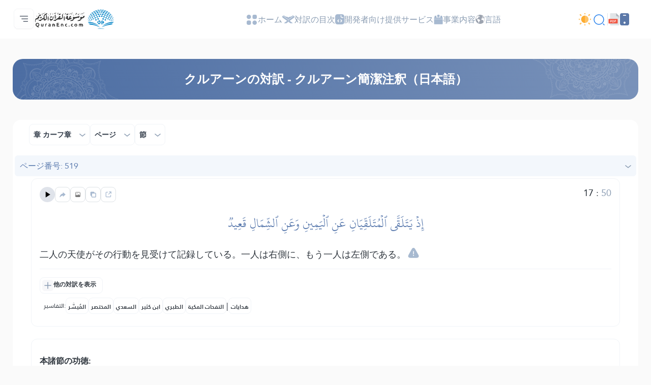

--- FILE ---
content_type: application/javascript
request_url: https://quranenc.com/assets_2/js/quran-data.js
body_size: 7266
content:

// Quran Metadata (ver 1.0) 
// Copyright (C) 2008-2009 Tanzil.info
// License: Creative Commons Attribution 3.0


var QuranData = {};

//------------------ Sura Data ---------------------

QuranData.Sura = [
	// [start, ayas, order, rukus, name, tname, ename, type]
	[],
	[0, 7, 5, 1, 'الفاتحة', "Al-Faatiha", 'The Opening', 'Meccan'],
	[7, 286, 87, 40, 'البقرة', "Al-Baqara", 'The Cow', 'Medinan'],
	[293, 200, 89, 20, 'آل عمران', "Aal-i-Imraan", 'The Family of Imraan', 'Medinan'],
	[493, 176, 92, 24, 'النساء', "An-Nisaa", 'The Women', 'Medinan'],
	[669, 120, 112, 16, 'المائدة', "Al-Maaida", 'The Table', 'Medinan'],
	[789, 165, 55, 20, 'الأنعام', "Al-An'aam", 'The Cattle', 'Meccan'],
	[954, 206, 39, 24, 'الأعراف', "Al-A'raaf", 'The Heights', 'Meccan'],
	[1160, 75, 88, 10, 'الأنفال', "Al-Anfaal", 'The Spoils of War', 'Medinan'],
	[1235, 129, 113, 16, 'التوبة', "At-Tawba", 'The Repentance', 'Medinan'],
	[1364, 109, 51, 11, 'يونس', "Yunus", 'Jonas', 'Meccan'],
	[1473, 123, 52, 10, 'هود', "Hud", 'Hud', 'Meccan'],
	[1596, 111, 53, 12, 'يوسف', "Yusuf", 'Joseph', 'Meccan'],
	[1707, 43, 96, 6, 'الرعد', "Ar-Ra'd", 'The Thunder', 'Medinan'],
	[1750, 52, 72, 7, 'ابراهيم', "Ibrahim", 'Abraham', 'Meccan'],
	[1802, 99, 54, 6, 'الحجر', "Al-Hijr", 'The Rock', 'Meccan'],
	[1901, 128, 70, 16, 'النحل', "An-Nahl", 'The Bee', 'Meccan'],
	[2029, 111, 50, 12, 'الإسراء', "Al-Israa", 'The Night Journey', 'Meccan'],
	[2140, 110, 69, 12, 'الكهف', "Al-Kahf", 'The Cave', 'Meccan'],
	[2250, 98, 44, 6, 'مريم', "Maryam", 'Mary', 'Meccan'],
	[2348, 135, 45, 8, 'طه', "Taa-Haa", 'Taa-Haa', 'Meccan'],
	[2483, 112, 73, 7, 'الأنبياء', "Al-Anbiyaa", 'The Prophets', 'Meccan'],
	[2595, 78, 103, 10, 'الحج', "Al-Hajj", 'The Pilgrimage', 'Medinan'],
	[2673, 118, 74, 6, 'المؤمنون', "Al-Muminoon", 'The Believers', 'Meccan'],
	[2791, 64, 102, 9, 'النور', "An-Noor", 'The Light', 'Medinan'],
	[2855, 77, 42, 6, 'الفرقان', "Al-Furqaan", 'The Criterion', 'Meccan'],
	[2932, 227, 47, 11, 'الشعراء', "Ash-Shu'araa", 'The Poets', 'Meccan'],
	[3159, 93, 48, 7, 'النمل', "An-Naml", 'The Ant', 'Meccan'],
	[3252, 88, 49, 8, 'القصص', "Al-Qasas", 'The Stories', 'Meccan'],
	[3340, 69, 85, 7, 'العنكبوت', "Al-Ankaboot", 'The Spider', 'Meccan'],
	[3409, 60, 84, 6, 'الروم', "Ar-Room", 'The Romans', 'Meccan'],
	[3469, 34, 57, 3, 'لقمان', "Luqman", 'Luqman', 'Meccan'],
	[3503, 30, 75, 3, 'السجدة', "As-Sajda", 'The Prostration', 'Meccan'],
	[3533, 73, 90, 9, 'الأحزاب', "Al-Ahzaab", 'The Clans', 'Medinan'],
	[3606, 54, 58, 6, 'سبإ', "Saba", 'Sheba', 'Meccan'],
	[3660, 45, 43, 5, 'فاطر', "Faatir", 'The Originator', 'Meccan'],
	[3705, 83, 41, 5, 'يس', "Yaseen", 'Yaseen', 'Meccan'],
	[3788, 182, 56, 5, 'الصافات', "As-Saaffaat", 'Those drawn up in Ranks', 'Meccan'],
	[3970, 88, 38, 5, 'ص', "Saad", 'The letter Saad', 'Meccan'],
	[4058, 75, 59, 8, 'الزمر', "Az-Zumar", 'The Groups', 'Meccan'],
	[4133, 85, 60, 9, 'غافر', "Al-Ghaafir", 'The Forgiver', 'Meccan'],
	[4218, 54, 61, 6, 'فصلت', "Fussilat", 'Explained in detail', 'Meccan'],
	[4272, 53, 62, 5, 'الشورى', "Ash-Shura", 'Consultation', 'Meccan'],
	[4325, 89, 63, 7, 'الزخرف', "Az-Zukhruf", 'Ornaments of gold', 'Meccan'],
	[4414, 59, 64, 3, 'الدخان', "Ad-Dukhaan", 'The Smoke', 'Meccan'],
	[4473, 37, 65, 4, 'الجاثية', "Al-Jaathiya", 'Crouching', 'Meccan'],
	[4510, 35, 66, 4, 'الأحقاف', "Al-Ahqaf", 'The Dunes', 'Meccan'],
	[4545, 38, 95, 4, 'محمد', "Muhammad", 'Muhammad', 'Medinan'],
	[4583, 29, 111, 4, 'الفتح', "Al-Fath", 'The Victory', 'Medinan'],
	[4612, 18, 106, 2, 'الحجرات', "Al-Hujuraat", 'The Inner Apartments', 'Medinan'],
	[4630, 45, 34, 3, 'ق', "Qaaf", 'The letter Qaaf', 'Meccan'],
	[4675, 60, 67, 3, 'الذاريات', "Adh-Dhaariyat", 'The Winnowing Winds', 'Meccan'],
	[4735, 49, 76, 2, 'الطور', "At-Tur", 'The Mount', 'Meccan'],
	[4784, 62, 23, 3, 'النجم', "An-Najm", 'The Star', 'Meccan'],
	[4846, 55, 37, 3, 'القمر', "Al-Qamar", 'The Moon', 'Meccan'],
	[4901, 78, 97, 3, 'الرحمن', "Ar-Rahmaan", 'The Beneficent', 'Medinan'],
	[4979, 96, 46, 3, 'الواقعة', "Al-Waaqia", 'The Inevitable', 'Meccan'],
	[5075, 29, 94, 4, 'الحديد', "Al-Hadid", 'The Iron', 'Medinan'],
	[5104, 22, 105, 3, 'المجادلة', "Al-Mujaadila", 'The Pleading Woman', 'Medinan'],
	[5126, 24, 101, 3, 'الحشر', "Al-Hashr", 'The Exile', 'Medinan'],
	[5150, 13, 91, 2, 'الممتحنة', "Al-Mumtahana", 'She that is to be examined', 'Medinan'],
	[5163, 14, 109, 2, 'الصف', "As-Saff", 'The Ranks', 'Medinan'],
	[5177, 11, 110, 2, 'الجمعة', "Al-Jumu'a", 'Friday', 'Medinan'],
	[5188, 11, 104, 2, 'المنافقون', "Al-Munaafiqoon", 'The Hypocrites', 'Medinan'],
	[5199, 18, 108, 2, 'التغابن', "At-Taghaabun", 'Mutual Disillusion', 'Medinan'],
	[5217, 12, 99, 2, 'الطلاق', "At-Talaaq", 'Divorce', 'Medinan'],
	[5229, 12, 107, 2, 'التحريم', "At-Tahrim", 'The Prohibition', 'Medinan'],
	[5241, 30, 77, 2, 'الملك', "Al-Mulk", 'The Sovereignty', 'Meccan'],
	[5271, 52, 2, 2, 'القلم', "Al-Qalam", 'The Pen', 'Meccan'],
	[5323, 52, 78, 2, 'الحاقة', "Al-Haaqqa", 'The Reality', 'Meccan'],
	[5375, 44, 79, 2, 'المعارج', "Al-Ma'aarij", 'The Ascending Stairways', 'Meccan'],
	[5419, 28, 71, 2, 'نوح', "Nooh", 'Noah', 'Meccan'],
	[5447, 28, 40, 2, 'الجن', "Al-Jinn", 'The Jinn', 'Meccan'],
	[5475, 20, 3, 2, 'المزمل', "Al-Muzzammil", 'The Enshrouded One', 'Meccan'],
	[5495, 56, 4, 2, 'المدثر', "Al-Muddaththir", 'The Cloaked One', 'Meccan'],
	[5551, 40, 31, 2, 'القيامة', "Al-Qiyaama", 'The Resurrection', 'Meccan'],
	[5591, 31, 98, 2, 'الانسان', "Al-Insaan", 'Man', 'Medinan'],
	[5622, 50, 33, 2, 'المرسلات', "Al-Mursalaat", 'The Emissaries', 'Meccan'],
	[5672, 40, 80, 2, 'النبإ', "An-Naba", 'The Announcement', 'Meccan'],
	[5712, 46, 81, 2, 'النازعات', "An-Naazi'aat", 'Those who drag forth', 'Meccan'],
	[5758, 42, 24, 1, 'عبس', "Abasa", 'He frowned', 'Meccan'],
	[5800, 29, 7, 1, 'التكوير', "At-Takwir", 'The Overthrowing', 'Meccan'],
	[5829, 19, 82, 1, 'الإنفطار', "Al-Infitaar", 'The Cleaving', 'Meccan'],
	[5848, 36, 86, 1, 'المطففين', "Al-Mutaffifin", 'Defrauding', 'Meccan'],
	[5884, 25, 83, 1, 'الإنشقاق', "Al-Inshiqaaq", 'The Splitting Open', 'Meccan'],
	[5909, 22, 27, 1, 'البروج', "Al-Burooj", 'The Constellations', 'Meccan'],
	[5931, 17, 36, 1, 'الطارق', "At-Taariq", 'The Morning Star', 'Meccan'],
	[5948, 19, 8, 1, 'الأعلى', "Al-A'laa", 'The Most High', 'Meccan'],
	[5967, 26, 68, 1, 'الغاشية', "Al-Ghaashiya", 'The Overwhelming', 'Meccan'],
	[5993, 30, 10, 1, 'الفجر', "Al-Fajr", 'The Dawn', 'Meccan'],
	[6023, 20, 35, 1, 'البلد', "Al-Balad", 'The City', 'Meccan'],
	[6043, 15, 26, 1, 'الشمس', "Ash-Shams", 'The Sun', 'Meccan'],
	[6058, 21, 9, 1, 'الليل', "Al-Lail", 'The Night', 'Meccan'],
	[6079, 11, 11, 1, 'الضحى', "Ad-Dhuhaa", 'The Morning Hours', 'Meccan'],
	[6090, 8, 12, 1, 'الشرح', "Ash-Sharh", 'The Consolation', 'Meccan'],
	[6098, 8, 28, 1, 'التين', "At-Tin", 'The Fig', 'Meccan'],
	[6106, 19, 1, 1, 'العلق', "Al-Alaq", 'The Clot', 'Meccan'],
	[6125, 5, 25, 1, 'القدر', "Al-Qadr", 'The Power, Fate', 'Meccan'],
	[6130, 8, 100, 1, 'البينة', "Al-Bayyina", 'The Evidence', 'Medinan'],
	[6138, 8, 93, 1, 'الزلزلة', "Az-Zalzala", 'The Earthquake', 'Medinan'],
	[6146, 11, 14, 1, 'العاديات', "Al-Aadiyaat", 'The Chargers', 'Meccan'],
	[6157, 11, 30, 1, 'القارعة', "Al-Qaari'a", 'The Calamity', 'Meccan'],
	[6168, 8, 16, 1, 'التكاثر', "At-Takaathur", 'Competition', 'Meccan'],
	[6176, 3, 13, 1, 'العصر', "Al-Asr", 'The Declining Day, Epoch', 'Meccan'],
	[6179, 9, 32, 1, 'الهمزة', "Al-Humaza", 'The Traducer', 'Meccan'],
	[6188, 5, 19, 1, 'الفيل', "Al-Fil", 'The Elephant', 'Meccan'],
	[6193, 4, 29, 1, 'قريش', "Quraish", 'Quraysh', 'Meccan'],
	[6197, 7, 17, 1, 'الماعون', "Al-Maa'un", 'Almsgiving', 'Meccan'],
	[6204, 3, 15, 1, 'الكوثر', "Al-Kawthar", 'Abundance', 'Meccan'],
	[6207, 6, 18, 1, 'الكافرون', "Al-Kaafiroon", 'The Disbelievers', 'Meccan'],
	[6213, 3, 114, 1, 'النصر', "An-Nasr", 'Divine Support', 'Medinan'],
	[6216, 5, 6, 1, 'المسد', "Al-Masad", 'The Palm Fibre', 'Meccan'],
	[6221, 4, 22, 1, 'الإخلاص', "Al-Ikhlaas", 'Sincerity', 'Meccan'],
	[6225, 5, 20, 1, 'الفلق', "Al-Falaq", 'The Dawn', 'Meccan'],
	[6230, 6, 21, 1, 'الناس', "An-Naas", 'Mankind', 'Meccan'],
	[6236, 1]
];


//------------------ Juz Data ---------------------

QuranData.Juz = [
	// [sura, aya]
	[],	
	[1, 1], 	[2, 142], 	[2, 253], 	[3, 93], 	[4, 24],
	[4, 148], 	[5, 82], 	[6, 111], 	[7, 88], 	[8, 41],
	[9, 93], 	[11, 6], 	[12, 53], 	[15, 1], 	[17, 1],
	[18, 75], 	[21, 1], 	[23, 1], 	[25, 21], 	[27, 56],
	[29, 46], 	[33, 31], 	[36, 28], 	[39, 32], 	[41, 47],
	[46, 1], 	[51, 31], 	[58, 1], 	[67, 1], 	[78, 1],
	[115, 1] 
];

//------------------ Hizb Data ---------------------

QuranData.HizbQaurter = [
	// [sura, aya]
	[],	
	[1, 1], 	[2, 26], 	[2, 44], 	[2, 60],
	[2, 75], 	[2, 92], 	[2, 106], 	[2, 124],
	[2, 142], 	[2, 158], 	[2, 177], 	[2, 189],
	[2, 203], 	[2, 219], 	[2, 233], 	[2, 243],
	[2, 253], 	[2, 263], 	[2, 272], 	[2, 283],
	[3, 15], 	[3, 33], 	[3, 52], 	[3, 75],
	[3, 93], 	[3, 113], 	[3, 133], 	[3, 153],
	[3, 171], 	[3, 186], 	[4, 1], 	[4, 12],
	[4, 24], 	[4, 36], 	[4, 58], 	[4, 74],
	[4, 88], 	[4, 100], 	[4, 114], 	[4, 135],
	[4, 148], 	[4, 163], 	[5, 1], 	[5, 12],
	[5, 27], 	[5, 41], 	[5, 51], 	[5, 67],
	[5, 82], 	[5, 97], 	[5, 109], 	[6, 13],
	[6, 36], 	[6, 59], 	[6, 74], 	[6, 95],
	[6, 111], 	[6, 127], 	[6, 141], 	[6, 151],
	[7, 1], 	[7, 31], 	[7, 47], 	[7, 65],
	[7, 88], 	[7, 117], 	[7, 142], 	[7, 156],
	[7, 171], 	[7, 189], 	[8, 1], 	[8, 22],
	[8, 41], 	[8, 61], 	[9, 1], 	[9, 19],
	[9, 34], 	[9, 46], 	[9, 60], 	[9, 75],
	[9, 93], 	[9, 111], 	[9, 122], 	[10, 11],
	[10, 26], 	[10, 53], 	[10, 71], 	[10, 90],
	[11, 6], 	[11, 24], 	[11, 41], 	[11, 61],
	[11, 84], 	[11, 108], 	[12, 7], 	[12, 30],
	[12, 53], 	[12, 77], 	[12, 101], 	[13, 5],
	[13, 19], 	[13, 35], 	[14, 10], 	[14, 28],
	[15, 1], 	[15, 50], 	[16, 1], 	[16, 30],
	[16, 51], 	[16, 75], 	[16, 90], 	[16, 111],
	[17, 1], 	[17, 23], 	[17, 50], 	[17, 70],
	[17, 99], 	[18, 17], 	[18, 32], 	[18, 51],
	[18, 75], 	[18, 99], 	[19, 22], 	[19, 59],
	[20, 1], 	[20, 55], 	[20, 83], 	[20, 111],
	[21, 1], 	[21, 29], 	[21, 51], 	[21, 83],
	[22, 1], 	[22, 19], 	[22, 38], 	[22, 60],
	[23, 1], 	[23, 36], 	[23, 75], 	[24, 1],
	[24, 21], 	[24, 35], 	[24, 53], 	[25, 1],
	[25, 21], 	[25, 53], 	[26, 1], 	[26, 52],
	[26, 111], 	[26, 181], 	[27, 1], 	[27, 27],
	[27, 56], 	[27, 82], 	[28, 12], 	[28, 29],
	[28, 51], 	[28, 76], 	[29, 1], 	[29, 26],
	[29, 46], 	[30, 1], 	[30, 31], 	[30, 54],
	[31, 22], 	[32, 11], 	[33, 1], 	[33, 18],
	[33, 31], 	[33, 51], 	[33, 60], 	[34, 10],
	[34, 24], 	[34, 46], 	[35, 15], 	[35, 41],
	[36, 28], 	[36, 60], 	[37, 22], 	[37, 83],
	[37, 145], 	[38, 21], 	[38, 52], 	[39, 8],
	[39, 32], 	[39, 53], 	[40, 1], 	[40, 21],
	[40, 41], 	[40, 66], 	[41, 9], 	[41, 25],
	[41, 47], 	[42, 13], 	[42, 27], 	[42, 51],
	[43, 24], 	[43, 57], 	[44, 17], 	[45, 12],
	[46, 1], 	[46, 21], 	[47, 10], 	[47, 33],
	[48, 18], 	[49, 1], 	[49, 14], 	[50, 27],
	[51, 31], 	[52, 24], 	[53, 26], 	[54, 9],
	[55, 1], 	[56, 1], 	[56, 75], 	[57, 16],
	[58, 1], 	[58, 14], 	[59, 11], 	[60, 7],
	[62, 1], 	[63, 4], 	[65, 1], 	[66, 1],
	[67, 1], 	[68, 1], 	[69, 1], 	[70, 19],
	[72, 1], 	[73, 20], 	[75, 1], 	[76, 19],
	[78, 1], 	[80, 1], 	[82, 1], 	[84, 1],
	[87, 1], 	[90, 1], 	[94, 1], 	[100, 9],
	[115, 1] 
];

//------------------ Manzil Data ---------------------

QuranData.Manzil = [
	// [sura, aya]
	[],	
	[1, 1], 	[5, 1], 	[10, 1], 	[17, 1],
	[26, 1], 	[37, 1], 	[50, 1]
];


//------------------ Ruku Data ---------------------

QuranData.Ruku = [
	// [sura, aya]
	[],	
	[1, 1], 	[2, 1], 	[2, 8], 	[2, 21], 	[2, 30],
	[2, 40], 	[2, 47], 	[2, 60], 	[2, 62], 	[2, 72],
	[2, 83], 	[2, 87], 	[2, 97], 	[2, 104], 	[2, 113],
	[2, 122], 	[2, 130], 	[2, 142], 	[2, 148], 	[2, 153],
	[2, 164], 	[2, 168], 	[2, 177], 	[2, 183], 	[2, 189],
	[2, 197], 	[2, 211], 	[2, 217], 	[2, 222], 	[2, 229],
	[2, 232], 	[2, 236], 	[2, 243], 	[2, 249], 	[2, 254],
	[2, 258], 	[2, 261], 	[2, 267], 	[2, 274], 	[2, 282],
	[2, 284], 	[3, 1], 	[3, 10], 	[3, 21], 	[3, 31],
	[3, 42], 	[3, 55], 	[3, 64], 	[3, 72], 	[3, 81],
	[3, 92], 	[3, 102], 	[3, 110], 	[3, 121], 	[3, 130],
	[3, 144], 	[3, 149], 	[3, 156], 	[3, 172], 	[3, 181],
	[3, 190], 	[4, 1], 	[4, 11], 	[4, 15], 	[4, 23],
	[4, 26], 	[4, 34], 	[4, 43], 	[4, 51], 	[4, 60],
	[4, 71], 	[4, 77], 	[4, 88], 	[4, 92], 	[4, 97],
	[4, 101], 	[4, 105], 	[4, 113], 	[4, 116], 	[4, 127],
	[4, 135], 	[4, 142], 	[4, 153], 	[4, 163], 	[4, 172],
	[5, 1], 	[5, 6], 	[5, 12], 	[5, 20], 	[5, 27],
	[5, 35], 	[5, 44], 	[5, 51], 	[5, 57], 	[5, 67],
	[5, 78], 	[5, 87], 	[5, 94], 	[5, 101], 	[5, 109],
	[5, 116], 	[6, 1], 	[6, 11], 	[6, 21], 	[6, 31],
	[6, 42], 	[6, 51], 	[6, 56], 	[6, 61], 	[6, 71],
	[6, 83], 	[6, 91], 	[6, 95], 	[6, 101], 	[6, 111],
	[6, 122], 	[6, 130], 	[6, 141], 	[6, 145], 	[6, 151],
	[6, 155], 	[7, 1], 	[7, 11], 	[7, 26], 	[7, 32],
	[7, 40], 	[7, 48], 	[7, 54], 	[7, 59], 	[7, 65],
	[7, 73], 	[7, 85], 	[7, 94], 	[7, 100], 	[7, 109],
	[7, 127], 	[7, 130], 	[7, 142], 	[7, 148], 	[7, 152],
	[7, 158], 	[7, 163], 	[7, 172], 	[7, 182], 	[7, 189],
	[8, 1], 	[8, 11], 	[8, 20], 	[8, 29], 	[8, 38],
	[8, 45], 	[8, 49], 	[8, 59], 	[8, 65], 	[8, 70],
	[9, 1], 	[9, 7], 	[9, 17], 	[9, 25], 	[9, 30],
	[9, 38], 	[9, 43], 	[9, 60], 	[9, 67], 	[9, 73],
	[9, 81], 	[9, 90], 	[9, 100], 	[9, 111], 	[9, 119],
	[9, 123], 	[10, 1], 	[10, 11], 	[10, 21], 	[10, 31],
	[10, 41], 	[10, 54], 	[10, 61], 	[10, 71], 	[10, 83],
	[10, 93], 	[10, 104], 	[11, 1], 	[11, 9], 	[11, 25],
	[11, 36], 	[11, 50], 	[11, 61], 	[11, 69], 	[11, 84],
	[11, 96], 	[11, 110], 	[12, 1], 	[12, 7], 	[12, 21],
	[12, 30], 	[12, 36], 	[12, 43], 	[12, 50], 	[12, 58],
	[12, 69], 	[12, 80], 	[12, 94], 	[12, 105], 	[13, 1],
	[13, 8], 	[13, 19], 	[13, 27], 	[13, 32], 	[13, 38],
	[14, 1], 	[14, 7], 	[14, 13], 	[14, 22], 	[14, 28],
	[14, 35], 	[14, 42], 	[15, 1], 	[15, 16], 	[15, 26],
	[15, 45], 	[15, 61], 	[15, 80], 	[16, 1], 	[16, 10],
	[16, 22], 	[16, 26], 	[16, 35], 	[16, 41], 	[16, 51],
	[16, 61], 	[16, 66], 	[16, 71], 	[16, 77], 	[16, 84],
	[16, 90], 	[16, 101], 	[16, 111], 	[16, 120], 	[17, 1],
	[17, 11], 	[17, 23], 	[17, 31], 	[17, 41], 	[17, 53],
	[17, 61], 	[17, 71], 	[17, 78], 	[17, 85], 	[17, 94],
	[17, 101], 	[18, 1], 	[18, 13], 	[18, 18], 	[18, 23],
	[18, 32], 	[18, 45], 	[18, 50], 	[18, 54], 	[18, 60],
	[18, 71], 	[18, 83], 	[18, 102], 	[19, 1], 	[19, 16],
	[19, 41], 	[19, 51], 	[19, 66], 	[19, 83], 	[20, 1],
	[20, 25], 	[20, 55], 	[20, 77], 	[20, 90], 	[20, 105],
	[20, 116], 	[20, 129], 	[21, 1], 	[21, 11], 	[21, 30],
	[21, 42], 	[21, 51], 	[21, 76], 	[21, 94], 	[22, 1],
	[22, 11], 	[22, 23], 	[22, 26], 	[22, 34], 	[22, 39],
	[22, 49], 	[22, 58], 	[22, 65], 	[22, 73], 	[23, 1],
	[23, 23], 	[23, 33], 	[23, 51], 	[23, 78], 	[23, 93],
	[24, 1], 	[24, 11], 	[24, 21], 	[24, 27], 	[24, 35],
	[24, 41], 	[24, 51], 	[24, 58], 	[24, 62], 	[25, 1],
	[25, 10], 	[25, 21], 	[25, 35], 	[25, 45], 	[25, 61],
	[26, 1], 	[26, 10], 	[26, 34], 	[26, 53], 	[26, 70],
	[26, 105], 	[26, 123], 	[26, 141], 	[26, 160], 	[26, 176],
	[26, 192], 	[27, 1], 	[27, 15], 	[27, 32], 	[27, 45],
	[27, 59], 	[27, 67], 	[27, 83], 	[28, 1], 	[28, 14],
	[28, 22], 	[28, 29], 	[28, 43], 	[28, 51], 	[28, 61],
	[28, 76], 	[29, 1], 	[29, 14], 	[29, 23], 	[29, 31],
	[29, 45], 	[29, 52], 	[29, 64], 	[30, 1], 	[30, 11],
	[30, 20], 	[30, 28], 	[30, 41], 	[30, 54], 	[31, 1],
	[31, 12], 	[31, 20], 	[32, 1], 	[32, 12], 	[32, 23],
	[33, 1], 	[33, 9], 	[33, 21], 	[33, 28], 	[33, 35],
	[33, 41], 	[33, 53], 	[33, 59], 	[33, 69], 	[34, 1],
	[34, 10], 	[34, 22], 	[34, 31], 	[34, 37], 	[34, 46],
	[35, 1], 	[35, 8], 	[35, 15], 	[35, 27], 	[35, 38],
	[36, 1], 	[36, 13], 	[36, 33], 	[36, 51], 	[36, 68],
	[37, 1], 	[37, 22], 	[37, 75], 	[37, 114], 	[37, 139],
	[38, 1], 	[38, 15], 	[38, 27], 	[38, 41], 	[38, 65],
	[39, 1], 	[39, 10], 	[39, 22], 	[39, 32], 	[39, 42],
	[39, 53], 	[39, 64], 	[39, 71], 	[40, 1], 	[40, 10],
	[40, 21], 	[40, 28], 	[40, 38], 	[40, 51], 	[40, 61],
	[40, 69], 	[40, 79], 	[41, 1], 	[41, 9], 	[41, 19],
	[41, 26], 	[41, 33], 	[41, 45], 	[42, 1], 	[42, 10],
	[42, 20], 	[42, 30], 	[42, 44], 	[43, 1], 	[43, 16],
	[43, 26], 	[43, 36], 	[43, 46], 	[43, 57], 	[43, 68],
	[44, 1], 	[44, 30], 	[44, 43], 	[45, 1], 	[45, 12],
	[45, 22], 	[45, 27], 	[46, 1], 	[46, 11], 	[46, 21],
	[46, 27], 	[47, 1], 	[47, 12], 	[47, 20], 	[47, 29],
	[48, 1], 	[48, 11], 	[48, 18], 	[48, 27], 	[49, 1],
	[49, 11], 	[50, 1], 	[50, 16], 	[50, 30], 	[51, 1],
	[51, 24], 	[51, 47], 	[52, 1], 	[52, 29], 	[53, 1],
	[53, 26], 	[53, 33], 	[54, 1], 	[54, 23], 	[54, 41],
	[55, 1], 	[55, 26], 	[55, 46], 	[56, 1], 	[56, 39],
	[56, 75], 	[57, 1], 	[57, 11], 	[57, 20], 	[57, 26],
	[58, 1], 	[58, 7], 	[58, 14], 	[59, 1], 	[59, 11],
	[59, 18], 	[60, 1], 	[60, 7], 	[61, 1], 	[61, 10],
	[62, 1], 	[62, 9], 	[63, 1], 	[63, 9], 	[64, 1],
	[64, 11], 	[65, 1], 	[65, 8], 	[66, 1], 	[66, 8],
	[67, 1], 	[67, 15], 	[68, 1], 	[68, 34], 	[69, 1],
	[69, 38], 	[70, 1], 	[70, 36], 	[71, 1], 	[71, 21],
	[72, 1], 	[72, 20], 	[73, 1], 	[73, 20], 	[74, 1],
	[74, 32], 	[75, 1], 	[75, 31], 	[76, 1], 	[76, 23],
	[77, 1], 	[77, 41], 	[78, 1], 	[78, 31], 	[79, 1],
	[79, 27], 	[80, 1], 	[81, 1], 	[82, 1], 	[83, 1],
	[84, 1], 	[85, 1], 	[86, 1], 	[87, 1], 	[88, 1],
	[89, 1], 	[90, 1], 	[91, 1], 	[92, 1], 	[93, 1],
	[94, 1], 	[95, 1], 	[96, 1], 	[97, 1], 	[98, 1],
	[99, 1], 	[100, 1], 	[101, 1], 	[102, 1], 	[103, 1],
	[104, 1], 	[105, 1], 	[106, 1], 	[107, 1], 	[108, 1],
	[109, 1], 	[110, 1], 	[111, 1], 	[112, 1], 	[113, 1],
	[114, 1]
];


//------------------ Page Data ---------------------

QuranData.Page = [
	// [sura, aya]
	[],	
	[1, 1], 	[2, 1], 	[2, 6], 	[2, 17], 	[2, 25],
	[2, 30], 	[2, 38], 	[2, 49], 	[2, 58], 	[2, 62],
	[2, 70], 	[2, 77], 	[2, 84], 	[2, 89], 	[2, 94],
	[2, 102], 	[2, 106], 	[2, 113], 	[2, 120], 	[2, 127],
	[2, 135], 	[2, 142], 	[2, 146], 	[2, 154], 	[2, 164],
	[2, 170], 	[2, 177], 	[2, 182], 	[2, 187], 	[2, 191],
	[2, 197], 	[2, 203], 	[2, 211], 	[2, 216], 	[2, 220],
	[2, 225], 	[2, 231], 	[2, 234], 	[2, 238], 	[2, 246],
	[2, 249], 	[2, 253], 	[2, 257], 	[2, 260], 	[2, 265],
	[2, 270], 	[2, 275], 	[2, 282], 	[2, 283], 	[3, 1],
	[3, 10], 	[3, 16], 	[3, 23], 	[3, 30], 	[3, 38],
	[3, 46], 	[3, 53], 	[3, 62], 	[3, 71], 	[3, 78],
	[3, 84], 	[3, 92], 	[3, 101], 	[3, 109], 	[3, 116],
	[3, 122], 	[3, 133], 	[3, 141], 	[3, 149], 	[3, 154],
	[3, 158], 	[3, 166], 	[3, 174], 	[3, 181], 	[3, 187],
	[3, 195], 	[4, 1], 	[4, 7], 	[4, 12], 	[4, 15],
	[4, 20], 	[4, 24], 	[4, 27], 	[4, 34], 	[4, 38],
	[4, 45], 	[4, 52], 	[4, 60], 	[4, 66], 	[4, 75],
	[4, 80], 	[4, 87], 	[4, 92], 	[4, 95], 	[4, 102],
	[4, 106], 	[4, 114], 	[4, 122], 	[4, 128], 	[4, 135],
	[4, 141], 	[4, 148], 	[4, 155], 	[4, 163], 	[4, 171],
	[4, 176], 	[5, 3], 	[5, 6], 	[5, 10], 	[5, 14],
	[5, 18], 	[5, 24], 	[5, 32], 	[5, 37], 	[5, 42],
	[5, 46], 	[5, 51], 	[5, 58], 	[5, 65], 	[5, 71],
	[5, 77], 	[5, 83], 	[5, 90], 	[5, 96], 	[5, 104],
	[5, 109], 	[5, 114], 	[6, 1], 	[6, 9], 	[6, 19],
	[6, 28], 	[6, 36], 	[6, 45], 	[6, 53], 	[6, 60],
	[6, 69], 	[6, 74], 	[6, 82], 	[6, 91], 	[6, 95],
	[6, 102], 	[6, 111], 	[6, 119], 	[6, 125], 	[6, 132],
	[6, 138], 	[6, 143], 	[6, 147], 	[6, 152], 	[6, 158],
	[7, 1], 	[7, 12], 	[7, 23], 	[7, 31], 	[7, 38],
	[7, 44], 	[7, 52], 	[7, 58], 	[7, 68], 	[7, 74],
	[7, 82], 	[7, 88], 	[7, 96], 	[7, 105], 	[7, 121],
	[7, 131], 	[7, 138], 	[7, 144], 	[7, 150], 	[7, 156],
	[7, 160], 	[7, 164], 	[7, 171], 	[7, 179], 	[7, 188],
	[7, 196], 	[8, 1], 	[8, 9], 	[8, 17], 	[8, 26],
	[8, 34], 	[8, 41], 	[8, 46], 	[8, 53], 	[8, 62],
	[8, 70], 	[9, 1], 	[9, 7], 	[9, 14], 	[9, 21],
	[9, 27], 	[9, 32], 	[9, 37], 	[9, 41], 	[9, 48],
	[9, 55], 	[9, 62], 	[9, 69], 	[9, 73], 	[9, 80],
	[9, 87], 	[9, 94], 	[9, 100], 	[9, 107], 	[9, 112],
	[9, 118], 	[9, 123], 	[10, 1], 	[10, 7], 	[10, 15],
	[10, 21], 	[10, 26], 	[10, 34], 	[10, 43], 	[10, 54],
	[10, 62], 	[10, 71], 	[10, 79], 	[10, 89], 	[10, 98],
	[10, 107], 	[11, 6], 	[11, 13], 	[11, 20], 	[11, 29],
	[11, 38], 	[11, 46], 	[11, 54], 	[11, 63], 	[11, 72],
	[11, 82], 	[11, 89], 	[11, 98], 	[11, 109], 	[11, 118],
	[12, 5], 	[12, 15], 	[12, 23], 	[12, 31], 	[12, 38],
	[12, 44], 	[12, 53], 	[12, 64], 	[12, 70], 	[12, 79],
	[12, 87], 	[12, 96], 	[12, 104], 	[13, 1], 	[13, 6],
	[13, 14], 	[13, 19], 	[13, 29], 	[13, 35], 	[13, 43],
	[14, 6], 	[14, 11], 	[14, 19], 	[14, 25], 	[14, 34],
	[14, 43], 	[15, 1], 	[15, 16], 	[15, 32], 	[15, 52],
	[15, 71], 	[15, 91], 	[16, 7], 	[16, 15], 	[16, 27],
	[16, 35], 	[16, 43], 	[16, 55], 	[16, 65], 	[16, 73],
	[16, 80], 	[16, 88], 	[16, 94], 	[16, 103], 	[16, 111],
	[16, 119], 	[17, 1], 	[17, 8], 	[17, 18], 	[17, 28],
	[17, 39], 	[17, 50], 	[17, 59], 	[17, 67], 	[17, 76],
	[17, 87], 	[17, 97], 	[17, 105], 	[18, 5], 	[18, 16],
	[18, 21], 	[18, 28], 	[18, 35], 	[18, 46], 	[18, 54],
	[18, 62], 	[18, 75], 	[18, 84], 	[18, 98], 	[19, 1],
	[19, 12], 	[19, 26], 	[19, 39], 	[19, 52], 	[19, 65],
	[19, 77], 	[19, 96], 	[20, 13], 	[20, 38], 	[20, 52],
	[20, 65], 	[20, 77], 	[20, 88], 	[20, 99], 	[20, 114],
	[20, 126], 	[21, 1], 	[21, 11], 	[21, 25], 	[21, 36],
	[21, 45], 	[21, 58], 	[21, 73], 	[21, 82], 	[21, 91],
	[21, 102], 	[22, 1], 	[22, 6], 	[22, 16], 	[22, 24],
	[22, 31], 	[22, 39], 	[22, 47], 	[22, 56], 	[22, 65],
	[22, 73], 	[23, 1], 	[23, 18], 	[23, 28], 	[23, 43],
	[23, 60], 	[23, 75], 	[23, 90], 	[23, 105], 	[24, 1],
	[24, 11], 	[24, 21], 	[24, 28], 	[24, 32], 	[24, 37],
	[24, 44], 	[24, 54], 	[24, 59], 	[24, 62], 	[25, 3],
	[25, 12], 	[25, 21], 	[25, 33], 	[25, 44], 	[25, 56],
	[25, 68], 	[26, 1], 	[26, 20], 	[26, 40], 	[26, 61],
	[26, 84], 	[26, 112], 	[26, 137], 	[26, 160], 	[26, 184],
	[26, 207], 	[27, 1], 	[27, 14], 	[27, 23], 	[27, 36],
	[27, 45], 	[27, 56], 	[27, 64], 	[27, 77], 	[27, 89],
	[28, 6], 	[28, 14], 	[28, 22], 	[28, 29], 	[28, 36],
	[28, 44], 	[28, 51], 	[28, 60], 	[28, 71], 	[28, 78],
	[28, 85], 	[29, 7], 	[29, 15], 	[29, 24], 	[29, 31],
	[29, 39], 	[29, 46], 	[29, 53], 	[29, 64], 	[30, 6],
	[30, 16], 	[30, 25], 	[30, 33], 	[30, 42], 	[30, 51],
	[31, 1], 	[31, 12], 	[31, 20], 	[31, 29], 	[32, 1],
	[32, 12], 	[32, 21], 	[33, 1], 	[33, 7], 	[33, 16],
	[33, 23], 	[33, 31], 	[33, 36], 	[33, 44], 	[33, 51],
	[33, 55], 	[33, 63], 	[34, 1], 	[34, 8], 	[34, 15],
	[34, 23], 	[34, 32], 	[34, 40], 	[34, 49], 	[35, 4],
	[35, 12], 	[35, 19], 	[35, 31], 	[35, 39], 	[35, 45],
	[36, 13], 	[36, 28], 	[36, 41], 	[36, 55], 	[36, 71],
	[37, 1], 	[37, 25], 	[37, 52], 	[37, 77], 	[37, 103],
	[37, 127], 	[37, 154], 	[38, 1], 	[38, 17], 	[38, 27],
	[38, 43], 	[38, 62], 	[38, 84], 	[39, 6], 	[39, 11],
	[39, 22], 	[39, 32], 	[39, 41], 	[39, 48], 	[39, 57],
	[39, 68], 	[39, 75], 	[40, 8], 	[40, 17], 	[40, 26],
	[40, 34], 	[40, 41], 	[40, 50], 	[40, 59], 	[40, 67],
	[40, 78], 	[41, 1], 	[41, 12], 	[41, 21], 	[41, 30],
	[41, 39], 	[41, 47], 	[42, 1], 	[42, 11], 	[42, 16],
	[42, 23], 	[42, 32], 	[42, 45], 	[42, 52], 	[43, 11],
	[43, 23], 	[43, 34], 	[43, 48], 	[43, 61], 	[43, 74],
	[44, 1], 	[44, 19], 	[44, 40], 	[45, 1], 	[45, 14],
	[45, 23], 	[45, 33], 	[46, 6], 	[46, 15], 	[46, 21],
	[46, 29], 	[47, 1], 	[47, 12], 	[47, 20], 	[47, 30],
	[48, 1], 	[48, 10], 	[48, 16], 	[48, 24], 	[48, 29],
	[49, 5], 	[49, 12], 	[50, 1], 	[50, 16], 	[50, 36],
	[51, 7], 	[51, 31], 	[51, 52], 	[52, 15], 	[52, 32],
	[53, 1], 	[53, 27], 	[53, 45], 	[54, 7], 	[54, 28],
	[54, 50], 	[55, 17], 	[55, 41], 	[55, 68], 	[56, 17],
	[56, 51], 	[56, 77], 	[57, 4], 	[57, 12], 	[57, 19],
	[57, 25], 	[58, 1], 	[58, 7], 	[58, 12], 	[58, 22],
	[59, 4], 	[59, 10], 	[59, 17], 	[60, 1], 	[60, 6],
	[60, 12], 	[61, 6], 	[62, 1], 	[62, 9], 	[63, 5],
	[64, 1], 	[64, 10], 	[65, 1], 	[65, 6], 	[66, 1],
	[66, 8], 	[67, 1], 	[67, 13], 	[67, 27], 	[68, 16],
	[68, 43], 	[69, 9], 	[69, 35], 	[70, 11], 	[70, 40],
	[71, 11], 	[72, 1], 	[72, 14], 	[73, 1], 	[73, 20],
	[74, 18], 	[74, 48], 	[75, 20], 	[76, 6], 	[76, 26],
	[77, 20], 	[78, 1], 	[78, 31], 	[79, 16], 	[80, 1],
	[81, 1], 	[82, 1], 	[83, 7], 	[83, 35], 	[85, 1],
	[86, 1], 	[87, 16], 	[89, 1], 	[89, 24], 	[91, 1],
	[92, 15], 	[95, 1], 	[97, 1], 	[98, 8], 	[100, 10],
	[103, 1], 	[106, 1], 	[109, 1], 	[112, 1], 	[115, 1]
];


//------------------ Sajda Data ---------------------

QuranData.Sajda = [
	// [sura, aya, type]
	[],
	[7, 206, 'recommended'],
	[13, 15, 'recommended'],
	[16, 50, 'recommended'],
	[17, 109, 'recommended'],
	[19, 58, 'recommended'],
	[22, 18, 'recommended'],
	[22, 77, 'recommended'],
	[25, 60, 'recommended'],
	[27, 26, 'recommended'],
	[32, 15, 'obligatory'],
	[38, 24, 'recommended'],
	[41, 38, 'obligatory'],
	[53, 62, 'obligatory'],
	[84, 21, 'recommended'],
	[96, 19, 'obligatory'],
];





--- FILE ---
content_type: application/javascript
request_url: https://quranenc.com/assets_2/js/dom-to-image.js
body_size: 5591
content:
(function (global) {
    'use strict';

    var util = newUtil();
    var inliner = newInliner();
    var fontFaces = newFontFaces();
    var images = newImages();

    // Default impl options
    var defaultOptions = {
        // Default is to fail on error, no placeholder
        imagePlaceholder: undefined,
        // Default cache bust is false, it will use the cache
        cacheBust: false
    };

    var domtoimage = {
        toSvg: toSvg,
        toPng: toPng,
        toJpeg: toJpeg,
        toBlob: toBlob,
        toPixelData: toPixelData,
        impl: {
            fontFaces: fontFaces,
            images: images,
            util: util,
            inliner: inliner,
            options: {}
        }
    };

    if (typeof module !== 'undefined')
        module.exports = domtoimage;
    else
        global.domtoimage = domtoimage;


    /**
     * @param {Node} node - The DOM Node object to render
     * @param {Object} options - Rendering options
     * @param {Function} options.filter - Should return true if passed node should be included in the output
     *          (excluding node means excluding it's children as well). Not called on the root node.
     * @param {String} options.bgcolor - color for the background, any valid CSS color value.
     * @param {Number} options.width - width to be applied to node before rendering.
     * @param {Number} options.height - height to be applied to node before rendering.
     * @param {Object} options.style - an object whose properties to be copied to node's style before rendering.
     * @param {Number} options.quality - a Number between 0 and 1 indicating image quality (applicable to JPEG only),
                defaults to 1.0.
     * @param {String} options.imagePlaceholder - dataURL to use as a placeholder for failed images, default behaviour is to fail fast on images we can't fetch
     * @param {Boolean} options.cacheBust - set to true to cache bust by appending the time to the request url
     * @return {Promise} - A promise that is fulfilled with a SVG image data URL
     * */
    function toSvg(node, options) {
        options = options || {};
        copyOptions(options);
        return Promise.resolve(node)
            .then(function (node) {
                return cloneNode(node, options.filter, true);
            })
            .then(embedFonts)
            .then(inlineImages)
            .then(applyOptions)
            .then(function (clone) {
                return makeSvgDataUri(clone,
                    options.width || util.width(node),
                    options.height || util.height(node)
                );
            });

        function applyOptions(clone) {
            if (options.bgcolor) clone.style.backgroundColor = options.bgcolor;

            if (options.width) clone.style.width = options.width + 'px';
            if (options.height) clone.style.height = options.height + 'px';

            if (options.style)
                Object.keys(options.style).forEach(function (property) {
                    clone.style[property] = options.style[property];
                });

            return clone;
        }
    }

    /**
     * @param {Node} node - The DOM Node object to render
     * @param {Object} options - Rendering options, @see {@link toSvg}
     * @return {Promise} - A promise that is fulfilled with a Uint8Array containing RGBA pixel data.
     * */
    function toPixelData(node, options) {
        return draw(node, options || {})
            .then(function (canvas) {
                return canvas.getContext('2d').getImageData(
                    0,
                    0,
                    util.width(node),
                    util.height(node)
                ).data;
            });
    }

    /**
     * @param {Node} node - The DOM Node object to render
     * @param {Object} options - Rendering options, @see {@link toSvg}
     * @return {Promise} - A promise that is fulfilled with a PNG image data URL
     * */
    function toPng(node, options) {
        return draw(node, options || {})
            .then(function (canvas) {
                return canvas.toDataURL();
            });
    }

    /**
     * @param {Node} node - The DOM Node object to render
     * @param {Object} options - Rendering options, @see {@link toSvg}
     * @return {Promise} - A promise that is fulfilled with a JPEG image data URL
     * */
    function toJpeg(node, options) {
        options = options || {};
        return draw(node, options)
            .then(function (canvas) {
                return canvas.toDataURL('image/jpeg', options.quality || 1.0);
            });
    }

    /**
     * @param {Node} node - The DOM Node object to render
     * @param {Object} options - Rendering options, @see {@link toSvg}
     * @return {Promise} - A promise that is fulfilled with a PNG image blob
     * */
    function toBlob(node, options) {
        return draw(node, options || {})
            .then(util.canvasToBlob);
    }

    function copyOptions(options) {
        // Copy options to impl options for use in impl
        if(typeof(options.imagePlaceholder) === 'undefined') {
            domtoimage.impl.options.imagePlaceholder = defaultOptions.imagePlaceholder;
        } else {
            domtoimage.impl.options.imagePlaceholder = options.imagePlaceholder;
        }

        if(typeof(options.cacheBust) === 'undefined') {
            domtoimage.impl.options.cacheBust = defaultOptions.cacheBust;
        } else {
            domtoimage.impl.options.cacheBust = options.cacheBust;
        }
    }

    function draw(domNode, options) {
        return toSvg(domNode, options)
            .then(util.makeImage)
            .then(util.delay(100))
            .then(function (image) {
                var canvas = newCanvas(domNode);
                canvas.getContext('2d').drawImage(image, 0, 0);
                return canvas;
            });

        function newCanvas(domNode) {
            var canvas = document.createElement('canvas');
            canvas.width = options.width || util.width(domNode);
            canvas.height = options.height || util.height(domNode);

            if (options.bgcolor) {
                var ctx = canvas.getContext('2d');
                ctx.fillStyle = options.bgcolor;
                ctx.fillRect(0, 0, canvas.width, canvas.height);
            }

            return canvas;
        }
    }

    function cloneNode(node, filter, root) {
        if (!root && filter && !filter(node)) return Promise.resolve();

        return Promise.resolve(node)
            .then(makeNodeCopy)
            .then(function (clone) {
                return cloneChildren(node, clone, filter);
            })
            .then(function (clone) {
                return processClone(node, clone);
            });

        function makeNodeCopy(node) {
            if (node instanceof HTMLCanvasElement) return util.makeImage(node.toDataURL());
            return node.cloneNode(false);
        }

        function cloneChildren(original, clone, filter) {
            var children = original.childNodes;
            if (children.length === 0) return Promise.resolve(clone);

            return cloneChildrenInOrder(clone, util.asArray(children), filter)
                .then(function () {
                    return clone;
                });

            function cloneChildrenInOrder(parent, children, filter) {
                var done = Promise.resolve();
                children.forEach(function (child) {
                    done = done
                        .then(function () {
                            return cloneNode(child, filter);
                        })
                        .then(function (childClone) {
                            if (childClone) parent.appendChild(childClone);
                        });
                });
                return done;
            }
        }

        function processClone(original, clone) {
            if (!(clone instanceof Element)) return clone;

            return Promise.resolve()
                .then(cloneStyle)
                .then(clonePseudoElements)
                .then(copyUserInput)
                .then(fixSvg)
                .then(function () {
                    return clone;
                });

            function cloneStyle() {
                copyStyle(window.getComputedStyle(original), clone.style);

                function copyStyle(source, target) {
                    if (source.cssText) target.cssText = source.cssText;
                    else copyProperties(source, target);

                    function copyProperties(source, target) {
                        util.asArray(source).forEach(function (name) {
                            target.setProperty(
                                name,
                                source.getPropertyValue(name),
                                source.getPropertyPriority(name)
                            );
                        });
                    }
                }
            }

            function clonePseudoElements() {
                [':before', ':after'].forEach(function (element) {
                    clonePseudoElement(element);
                });

                function clonePseudoElement(element) {
                    var style = window.getComputedStyle(original, element);
                    var content = style.getPropertyValue('content');

                    if (content === '' || content === 'none') return;

                    var className = util.uid();
                    clone.className = clone.className + ' ' + className;
                    var styleElement = document.createElement('style');
                    styleElement.appendChild(formatPseudoElementStyle(className, element, style));
                    clone.appendChild(styleElement);

                    function formatPseudoElementStyle(className, element, style) {
                        var selector = '.' + className + ':' + element;
                        var cssText = style.cssText ? formatCssText(style) : formatCssProperties(style);
                        return document.createTextNode(selector + '{' + cssText + '}');

                        function formatCssText(style) {
                            var content = style.getPropertyValue('content');
                            return style.cssText + ' content: ' + content + ';';
                        }

                        function formatCssProperties(style) {

                            return util.asArray(style)
                                .map(formatProperty)
                                .join('; ') + ';';

                            function formatProperty(name) {
                                return name + ': ' +
                                    style.getPropertyValue(name) +
                                    (style.getPropertyPriority(name) ? ' !important' : '');
                            }
                        }
                    }
                }
            }

            function copyUserInput() {
                if (original instanceof HTMLTextAreaElement) clone.innerHTML = original.value;
                if (original instanceof HTMLInputElement) clone.setAttribute("value", original.value);
            }

            function fixSvg() {
                if (!(clone instanceof SVGElement)) return;
                clone.setAttribute('xmlns', 'http://www.w3.org/2000/svg');

                if (!(clone instanceof SVGRectElement)) return;
                ['width', 'height'].forEach(function (attribute) {
                    var value = clone.getAttribute(attribute);
                    if (!value) return;

                    clone.style.setProperty(attribute, value);
                });
            }
        }
    }

    function embedFonts(node) {
        return fontFaces.resolveAll()
            .then(function (cssText) {
                var styleNode = document.createElement('style');
                node.appendChild(styleNode);
                styleNode.appendChild(document.createTextNode(cssText));
                return node;
            });
    }

    function inlineImages(node) {
        return images.inlineAll(node)
            .then(function () {
                return node;
            });
    }

    function makeSvgDataUri(node, width, height) {
        return Promise.resolve(node)
            .then(function (node) {
                node.setAttribute('xmlns', 'http://www.w3.org/1999/xhtml');
                return new XMLSerializer().serializeToString(node);
            })
            .then(util.escapeXhtml)
            .then(function (xhtml) {
                return '<foreignObject x="0" y="0" width="100%" height="100%">' + xhtml + '</foreignObject>';
            })
            .then(function (foreignObject) {
                return '<svg xmlns="http://www.w3.org/2000/svg" width="' + width + '" height="' + height + '">' +
                    foreignObject + '</svg>';
            })
            .then(function (svg) {
                return 'data:image/svg+xml;charset=utf-8,' + svg;
            });
    }

    function newUtil() {
        return {
            escape: escape,
            parseExtension: parseExtension,
            mimeType: mimeType,
            dataAsUrl: dataAsUrl,
            isDataUrl: isDataUrl,
            canvasToBlob: canvasToBlob,
            resolveUrl: resolveUrl,
            getAndEncode: getAndEncode,
            uid: uid(),
            delay: delay,
            asArray: asArray,
            escapeXhtml: escapeXhtml,
            makeImage: makeImage,
            width: width,
            height: height
        };

        function mimes() {
            /*
             * Only WOFF and EOT mime types for fonts are 'real'
             * see http://www.iana.org/assignments/media-types/media-types.xhtml
             */
            var WOFF = 'application/font-woff';
            var JPEG = 'image/jpeg';

            return {
                'woff': WOFF,
                'woff2': WOFF,
                'ttf': 'application/font-truetype',
                'eot': 'application/vnd.ms-fontobject',
                'png': 'image/png',
                'jpg': JPEG,
                'jpeg': JPEG,
                'gif': 'image/gif',
                'tiff': 'image/tiff',
                'svg': 'image/svg+xml'
            };
        }

        function parseExtension(url) {
            var match = /\.([^\.\/]*?)$/g.exec(url);
            if (match) return match[1];
            else return '';
        }

        function mimeType(url) {
            var extension = parseExtension(url).toLowerCase();
            return mimes()[extension] || '';
        }

        function isDataUrl(url) {
            return url.search(/^(data:)/) !== -1;
        }

        function toBlob(canvas) {
            return new Promise(function (resolve) {
                var binaryString = window.atob(canvas.toDataURL().split(',')[1]);
                var length = binaryString.length;
                var binaryArray = new Uint8Array(length);

                for (var i = 0; i < length; i++)
                    binaryArray[i] = binaryString.charCodeAt(i);

                resolve(new Blob([binaryArray], {
                    type: 'image/png'
                }));
            });
        }

        function canvasToBlob(canvas) {
            if (canvas.toBlob)
                return new Promise(function (resolve) {
                    canvas.toBlob(resolve);
                });

            return toBlob(canvas);
        }

        function resolveUrl(url, baseUrl) {
            var doc = document.implementation.createHTMLDocument();
            var base = doc.createElement('base');
            doc.head.appendChild(base);
            var a = doc.createElement('a');
            doc.body.appendChild(a);
            base.href = baseUrl;
            a.href = url;
            return a.href;
        }

        function uid() {
            var index = 0;

            return function () {
                return 'u' + fourRandomChars() + index++;

                function fourRandomChars() {
                    /* see http://stackoverflow.com/a/6248722/2519373 */
                    return ('0000' + (Math.random() * Math.pow(36, 4) << 0).toString(36)).slice(-4);
                }
            };
        }

        function makeImage(uri) {
            return new Promise(function (resolve, reject) {
                var image = new Image();
                image.onload = function () {
                    resolve(image);
                };
                image.onerror = reject;
                image.src = uri;
            });
        }

        function getAndEncode(url) {
            var TIMEOUT = 30000;
            if(domtoimage.impl.options.cacheBust) {
                // Cache bypass so we dont have CORS issues with cached images
                // Source: https://developer.mozilla.org/en/docs/Web/API/XMLHttpRequest/Using_XMLHttpRequest#Bypassing_the_cache
                url += ((/\?/).test(url) ? "&" : "?") + (new Date()).getTime();
            }

            return new Promise(function (resolve) {
                var request = new XMLHttpRequest();

                request.onreadystatechange = done;
                request.ontimeout = timeout;
                request.responseType = 'blob';
                request.timeout = TIMEOUT;
                request.open('GET', url, true);
                request.send();

                var placeholder;
                if(domtoimage.impl.options.imagePlaceholder) {
                    var split = domtoimage.impl.options.imagePlaceholder.split(/,/);
                    if(split && split[1]) {
                        placeholder = split[1];
                    }
                }

                function done() {
                    if (request.readyState !== 4) return;

                    if (request.status !== 200) {
                        if(placeholder) {
                            resolve(placeholder);
                        } else {
                            fail('cannot fetch resource: ' + url + ', status: ' + request.status);
                        }

                        return;
                    }

                    var encoder = new FileReader();
                    encoder.onloadend = function () {
                        var content = encoder.result.split(/,/)[1];
                        resolve(content);
                    };
                    encoder.readAsDataURL(request.response);
                }

                function timeout() {
                    if(placeholder) {
                        resolve(placeholder);
                    } else {
                        fail('timeout of ' + TIMEOUT + 'ms occured while fetching resource: ' + url);
                    }
                }

                function fail(message) {
                    console.error(message);
                    resolve('');
                }
            });
        }

        function dataAsUrl(content, type) {
            return 'data:' + type + ';base64,' + content;
        }

        function escape(string) {
            return string.replace(/([.*+?^${}()|\[\]\/\\])/g, '\\$1');
        }

        function delay(ms) {
            return function (arg) {
                return new Promise(function (resolve) {
                    setTimeout(function () {
                        resolve(arg);
                    }, ms);
                });
            };
        }

        function asArray(arrayLike) {
            var array = [];
            var length = arrayLike.length;
            for (var i = 0; i < length; i++) array.push(arrayLike[i]);
            return array;
        }

        function escapeXhtml(string) {
            return string.replace(/#/g, '%23').replace(/\n/g, '%0A');
        }

        function width(node) {
            var leftBorder = px(node, 'border-left-width');
            var rightBorder = px(node, 'border-right-width');
            return node.scrollWidth + leftBorder + rightBorder;
        }

        function height(node) {
            var topBorder = px(node, 'border-top-width');
            var bottomBorder = px(node, 'border-bottom-width');
            return node.scrollHeight + topBorder + bottomBorder;
        }

        function px(node, styleProperty) {
            var value = window.getComputedStyle(node).getPropertyValue(styleProperty);
            return parseFloat(value.replace('px', ''));
        }
    }

    function newInliner() {
        var URL_REGEX = /url\(['"]?([^'"]+?)['"]?\)/g;

        return {
            inlineAll: inlineAll,
            shouldProcess: shouldProcess,
            impl: {
                readUrls: readUrls,
                inline: inline
            }
        };

        function shouldProcess(string) {
            return string.search(URL_REGEX) !== -1;
        }

        function readUrls(string) {
            var result = [];
            var match;
            while ((match = URL_REGEX.exec(string)) !== null) {
                result.push(match[1]);
            }
            return result.filter(function (url) {
                return !util.isDataUrl(url);
            });
        }

        function inline(string, url, baseUrl, get) {
            return Promise.resolve(url)
                .then(function (url) {
                    return baseUrl ? util.resolveUrl(url, baseUrl) : url;
                })
                .then(get || util.getAndEncode)
                .then(function (data) {
                    return util.dataAsUrl(data, util.mimeType(url));
                })
                .then(function (dataUrl) {
                    return string.replace(urlAsRegex(url), '$1' + dataUrl + '$3');
                });

            function urlAsRegex(url) {
                return new RegExp('(url\\([\'"]?)(' + util.escape(url) + ')([\'"]?\\))', 'g');
            }
        }

        function inlineAll(string, baseUrl, get) {
            if (nothingToInline()) return Promise.resolve(string);

            return Promise.resolve(string)
                .then(readUrls)
                .then(function (urls) {
                    var done = Promise.resolve(string);
                    urls.forEach(function (url) {
                        done = done.then(function (string) {
                            return inline(string, url, baseUrl, get);
                        });
                    });
                    return done;
                });

            function nothingToInline() {
                return !shouldProcess(string);
            }
        }
    }

    function newFontFaces() {
        return {
            resolveAll: resolveAll,
            impl: {
                readAll: readAll
            }
        };

        function resolveAll() {
            return readAll(document)
                .then(function (webFonts) {
                    return Promise.all(
                        webFonts.map(function (webFont) {
                            return webFont.resolve();
                        })
                    );
                })
                .then(function (cssStrings) {
                    return cssStrings.join('\n');
                });
        }

        function readAll() {
            return Promise.resolve(util.asArray(document.styleSheets))
                .then(getCssRules)
                .then(selectWebFontRules)
                .then(function (rules) {
                    return rules.map(newWebFont);
                });

            function selectWebFontRules(cssRules) {
                return cssRules
                    .filter(function (rule) {
                        return rule.type === CSSRule.FONT_FACE_RULE;
                    })
                    .filter(function (rule) {
                        return inliner.shouldProcess(rule.style.getPropertyValue('src'));
                    });
            }

            function getCssRules(styleSheets) {
                var cssRules = [];
                styleSheets.forEach(function (sheet) {
                    try {
                        util.asArray(sheet.cssRules || []).forEach(cssRules.push.bind(cssRules));
                    } catch (e) {
                        console.log('Error while reading CSS rules from ' + sheet.href, e.toString());
                    }
                });
                return cssRules;
            }

            function newWebFont(webFontRule) {
                return {
                    resolve: function resolve() {
                        var baseUrl = (webFontRule.parentStyleSheet || {}).href;
                        return inliner.inlineAll(webFontRule.cssText, baseUrl);
                    },
                    src: function () {
                        return webFontRule.style.getPropertyValue('src');
                    }
                };
            }
        }
    }

    function newImages() {
        return {
            inlineAll: inlineAll,
            impl: {
                newImage: newImage
            }
        };

        function newImage(element) {
            return {
                inline: inline
            };

            function inline(get) {
                if (util.isDataUrl(element.src)) return Promise.resolve();

                return Promise.resolve(element.src)
                    .then(get || util.getAndEncode)
                    .then(function (data) {
                        return util.dataAsUrl(data, util.mimeType(element.src));
                    })
                    .then(function (dataUrl) {
                        return new Promise(function (resolve, reject) {
                            element.onload = resolve;
                            element.onerror = reject;
                            element.src = dataUrl;
                        });
                    });
            }
        }

        function inlineAll(node) {
            if (!(node instanceof Element)) return Promise.resolve(node);

            return inlineBackground(node)
                .then(function () {
                    if (node instanceof HTMLImageElement)
                        return newImage(node).inline();
                    else
                        return Promise.all(
                            util.asArray(node.childNodes).map(function (child) {
                                return inlineAll(child);
                            })
                        );
                });

            function inlineBackground(node) {
                var background = node.style.getPropertyValue('background');

                if (!background) return Promise.resolve(node);

                return inliner.inlineAll(background)
                    .then(function (inlined) {
                        node.style.setProperty(
                            'background',
                            inlined,
                            node.style.getPropertyPriority('background')
                        );
                    })
                    .then(function () {
                        return node;
                    });
            }
        }
    }
})(this);
